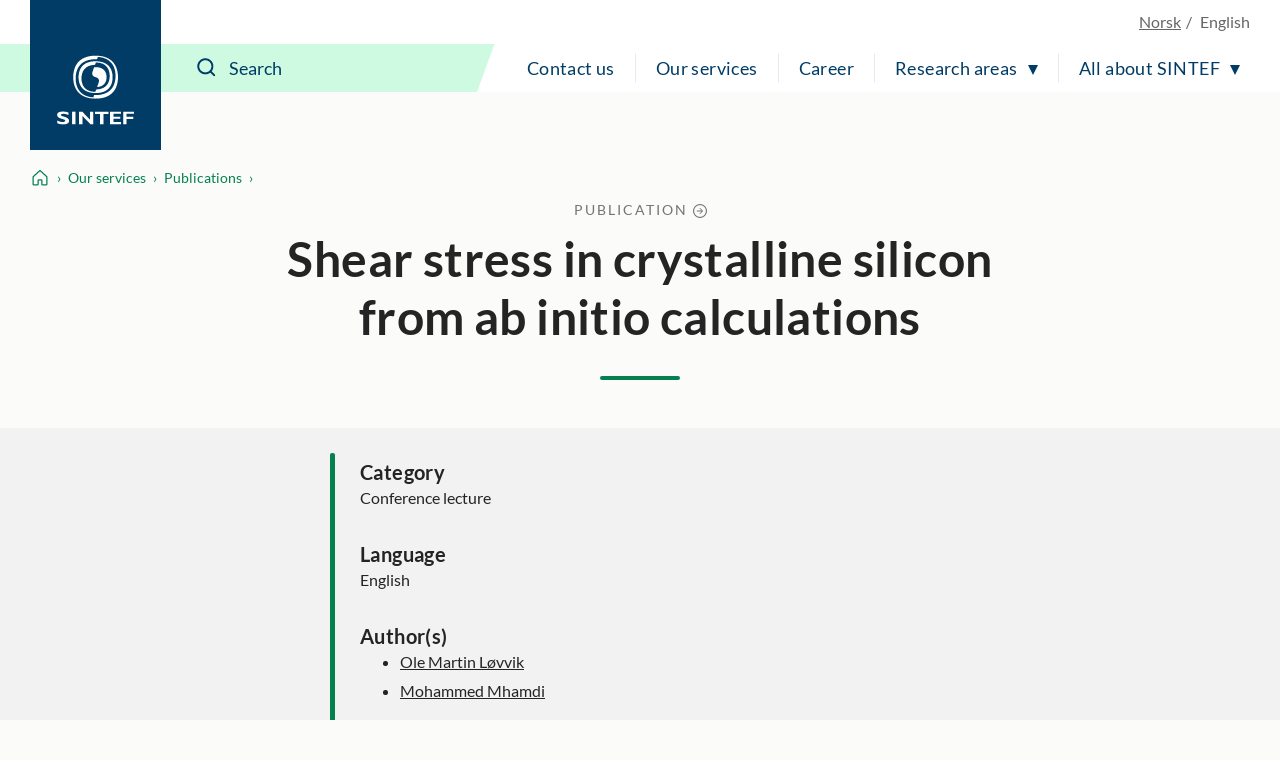

--- FILE ---
content_type: text/html; charset=utf-8
request_url: https://www.sintef.no/en/publications/publication/1271707/
body_size: 10092
content:




<!DOCTYPE html>
<html lang="en" class="no-js">
<head>
    <title>Shear stress in crystalline silicon from ab initio calculations - SINTEF</title>
    <meta charset="UTF-8">
    <meta name="viewport" content="width=device-width,initial-scale=1,shrink-to-fit=no" />

    
<script id="CookieConsent" src="https://policy.app.cookieinformation.com/uc.js" data-culture="EN" type="text/javascript"></script>

<script>
    (function(){
        try {
            window.CookieInformation.youtubeCategorySdk = 'cookie_cat_marketing';
            window.CookieInformation.enableYoutubeNotVisibleDescription = true;
            window.CookieInformation.youtubeNotVisibleDescription = "You have to consent to marketing cookies to see this content. Click here to renew consent";
        } catch (err){
            console.error(err);
        }
    })();
</script>

    
<link href="/dist/main.5200a497.css" rel="stylesheet" />
    <script>
    document.documentElement.classList.remove("no-js");
    document.documentElement.style.setProperty('--scrollbar-width', (window.innerWidth - document.documentElement.clientWidth) / getComputedStyle(document.documentElement).getPropertyValue('--font-base-size') + 'rem');
</script>
    
<script async defer src="/dist/runtime.b9417d57.js"></script><script async defer src="/dist/740.8309cd28.js"></script><script async defer src="/dist/main.3959a2bc.js"></script>

    <script>
        var appInsights=window.appInsights||function(config)
        {
            function r(config){ t[config] = function(){ var i = arguments; t.queue.push(function(){ t[config].apply(t, i)})} }
            var t = { config:config},u=document,e=window,o='script',s=u.createElement(o),i,f;for(s.src=config.url||'//az416426.vo.msecnd.net/scripts/a/ai.0.js',u.getElementsByTagName(o)[0].parentNode.appendChild(s),t.cookie=u.cookie,t.queue=[],i=['Event','Exception','Metric','PageView','Trace','Ajax'];i.length;)r('track'+i.pop());return r('setAuthenticatedUserContext'),r('clearAuthenticatedUserContext'),config.disableExceptionTracking||(i='onerror',r('_'+i),f=e[i],e[i]=function(config, r, u, e, o) { var s = f && f(config, r, u, e, o); return s !== !0 && t['_' + i](config, r, u, e, o),s}),t
        }({
            instrumentationKey:'a6bf6747-f7a0-4eb1-b9ce-2f80407bf39f'
        });

        window.appInsights=appInsights;
        appInsights.trackPageView();
    </script>




        <link href="https://www.sintef.no/en/publications/publication/1271707/" rel="canonical">

    <!-- Favicons-->
    <link rel="apple-touch-icon" sizes="180x180" href="/apple-touch-icon.png?v=xQdRx5jj52">
    <link rel="icon" type="image/png" sizes="32x32" href="/favicon-32x32.png?v=xQdRx5jj52">
    <link rel="icon" type="image/png" sizes="16x16" href="/favicon-16x16.png?v=xQdRx5jj52">
    <link rel="manifest" href="/site.webmanifest?v=xQdRx5jj52">
    <link rel="mask-icon" href="/safari-pinned-tab.svg?v=xQdRx5jj52" color="#5bbad5">
    <link rel="shortcut icon" href="/favicon.ico?v=xQdRx5jj52">

    <meta name="msapplication-TileColor" content="#ffffff">
    <meta name="msapplication-config" content="/browserconfig.xml?v=xQdRx5jj52">
    <meta name="theme-color" content="#ffffff">

    <!-- Meta tags for sharing -->
    <meta name="facebook-domain-verification" content="v8z4lg9m323xwkeavxrm1v3gcxp70a" />


    <meta property="og:site_name" content="SINTEF" />
    <meta property="og:url" content="https://www.sintef.no/en/publications/publication/1271707/" />
    <meta property="og:type" content="article" />
    <meta property="og:title" content="Shear stress in crystalline silicon from ab initio calculations - SINTEF" />




    <meta name="twitter:site" content="SINTEF" />
    <meta name="twitter:creator" content="SINTEF" />
    <meta name="twitter:card" content="summary" />
    <meta name="twitter:title" content="Shear stress in crystalline silicon from ab initio calculations - SINTEF" />







    <meta name="PageType" content="PublicationPage" />
    <meta name="PageCategory" content="Publikasjoner" />

    

     
    
    
<script type="text/javascript">var appInsights=window.appInsights||function(config){function t(config){i[config]=function(){var t=arguments;i.queue.push(function(){i[config].apply(i,t)})}}var i={config:config},u=document,e=window,o="script",s="AuthenticatedUserContext",h="start",c="stop",l="Track",a=l+"Event",v=l+"Page",r,f;setTimeout(function(){var t=u.createElement(o);t.src=config.url||"https://js.monitor.azure.com/scripts/a/ai.0.js";u.getElementsByTagName(o)[0].parentNode.appendChild(t)});try{i.cookie=u.cookie}catch(y){}for(i.queue=[],r=["Event","Exception","Metric","PageView","Trace","Dependency"];r.length;)t("track"+r.pop());return t("set"+s),t("clear"+s),t(h+a),t(c+a),t(h+v),t(c+v),t("flush"),config.disableExceptionTracking||(r="onerror",t("_"+r),f=e[r],e[r]=function(config,t,u,e,o){var s=f&&f(config,t,u,e,o);return s!==!0&&i["_"+r](config,t,u,e,o),s}),i}({instrumentationKey:"a6bf6747-f7a0-4eb1-b9ce-2f80407bf39f",sdkExtension:"a"});window.appInsights=appInsights;appInsights.queue&&appInsights.queue.length===0&&appInsights.trackPageView();</script></head>

<body class="not-in-edit-mode has-secondary-bg is-using-keyboard-navigation">
    



<!-- Google Tag Manager -->
<noscript>
    <iframe src="//www.googletagmanager.com/ns.html?id=GTM-KDHGJL"
            height="0"
            width="0"
            style="display:none;visibility:hidden">
    </iframe>
</noscript>
<script>
    (function (w, d, s, l, i) {
        w[l] = w[l] || [];
        w[l].push({ 'gtm.start': new Date().getTime(), event: 'gtm.js' });
        var f = d.getElementsByTagName(s)[0],
            j = d.createElement(s),
            dl = l != 'dataLayer' ? '&l=' + l : '';

        j.async = true;
        j.src = '//www.googletagmanager.com/gtm.js?id=' + i + dl;
        f.parentNode.insertBefore(j, f);
    })(window, document, 'script', 'dataLayer', 'GTM-KDHGJL');
</script>
<!-- End Google Tag Manager -->
    

    <a href="#main-content" class="skip-to-content">To main content</a>

    <noscript>
        <div class="no-script-warning">
            Your browser doesn&#39;t have JavaScript enabled. The website works, but some functionality may be limited
        </div>
    </noscript>

<header class="masthead js-masthead" data-menu-current-level="1">
    <div class="masthead__inner">
        <div class="masthead__logo">
            <a class="masthead__logo-link" href="/en/" aria-label="SINTEF">
                <svg class="is-vertical-logo" aria-hidden="true" focusable="false" width="85" height="75"
                    viewBox="0 0 85 75" fill="none">
                    <path
                        d="M66.472 23.5047C66.472 34.0872 61.6935 46.9159 42.0649 46.9159C22.4311 46.9159 17.6578 34.082 17.6578 23.5047C17.6578 12.9222 22.4311 0.0883102 42.0649 0.0883102C61.6935 0.0934977 66.472 12.9274 66.472 23.5047ZM40.479 43.0149C40.9938 43.0356 41.5189 43.046 42.0597 43.046C59.5305 43.046 63.7837 31.6231 63.7837 22.2078C63.7837 13.2594 59.9464 2.5005 44.5763 1.45263L43.6456 4.00487C43.1308 3.98412 42.6005 3.97375 42.0649 3.97375C24.5941 3.97375 20.3408 15.3966 20.3408 24.8119C20.3408 33.7604 24.1782 44.5192 39.5535 45.5671L40.479 43.0149Z"
                        fill="white" />
                    <path
                        d="M60.612 23.5047C60.612 31.3326 56.9827 40.8309 42.0597 40.8309C27.142 40.8309 23.5074 31.3326 23.5074 23.5047C23.5074 15.6767 27.1368 6.17844 42.0597 6.17844C56.9827 6.17844 60.612 15.6767 60.612 23.5047ZM41.4306 10.0639C29.591 10.3336 26.6844 18.2549 26.6844 24.8067C26.6844 31.4104 29.643 39.4147 41.7425 39.5548L42.6941 36.9455C54.5336 36.6757 57.4402 28.7544 57.4402 22.2026C57.4402 15.5937 54.4816 7.59462 42.3873 7.45456L41.4306 10.0639Z"
                        fill="white" />
                    <path
                        d="M43.6352 34.3673L45.1691 30.1602C46.417 26.7417 45.7151 24.4903 42.0597 23.5099C38.4044 22.5294 37.7024 20.2781 38.9503 16.8595L40.4842 12.6524C40.9834 12.6161 41.5086 12.5954 42.0545 12.5954C51.6738 12.5954 54.0137 18.5766 54.0137 23.5099C54.0241 28.1579 51.939 33.7448 43.6352 34.3673Z"
                        fill="white" />
                    <path
                        d="M12.5779 64.6779C10.0144 63.796 8.49096 63.4588 6.98826 63.4588C5.41278 63.4588 4.26366 64.0346 4.26366 64.7142C4.26366 66.7736 13.1498 66.3327 13.1498 71.1C13.1498 73.7249 10.5344 74.9751 6.59829 74.9751C3.52011 74.9751 1.99142 74.3526 0.233944 73.6523V70.7058C2.77136 72.0078 4.32085 72.4695 6.26032 72.4695C7.9398 72.4695 8.93813 71.6914 8.93813 70.8925C8.93813 68.6515 0.0987549 69.4711 0.0987549 64.5638C0.0987549 62.1983 2.51138 60.9585 6.59829 60.9585C8.56375 60.9585 10.3472 61.2801 12.5727 62.0219V64.6779H12.5779Z"
                        fill="white" />
                    <path d="M20.1432 61.1348H16.4307V74.7935H20.1432V61.1348Z" fill="white" />
                    <path
                        d="M27.8283 74.7935H23.9806V61.1348H27.5111L35.8305 69.6682V61.1348H39.5431V74.7935H36.4389L27.8283 65.8139V74.7935Z"
                        fill="white" />
                    <path
                        d="M69.6801 74.7935H57.8666V61.1348H69.6957V63.5003H61.5323V66.5454H68.8846V68.9576H61.5323V72.3761H69.6801V74.7935Z"
                        fill="white" />
                    <path
                        d="M84.0258 63.5003H75.7636V66.7269H83.1523V69.1391H75.7636V74.7935H72.0979V61.1348H84.0258V63.5003Z"
                        fill="white" />
                    <path d="M50.556 74.7935V63.547H55.9896V61.1348H41.3943V63.547H46.8643V74.7935H50.556Z"
                        fill="white" />
                </svg>
                <svg class="is-horizontal-logo" aria-hidden="true" focusable="false" width="509.7" height="105.1"
                    viewBox="0 0 509.7 105.1" fill="none">
                    <path
                        d="M196.3,40c-11.2-3.9-17.9-5.4-24.5-5.4c-6.9,0-11.9,2.5-11.9,5.5c0,9.1,39,7.1,39,28.1c0,11.5-11.5,17-28.7,17c-13.5,0-20.2-2.7-27.9-5.8V66.5c11.1,5.7,17.9,7.8,26.4,7.8c7.4,0,11.8-3.4,11.8-7c0-9.9-38.8-6.2-38.8-27.8c0-10.4,10.6-15.9,28.5-15.9c8.6,0,16.4,1.4,26.2,4.7L196.3,40z"
                        fill="white" />
                    <path d="M229.5,84.5h-16.3v-60h16.3V84.5z" fill="white" />
                    <path d="M263.2,84.5h-16.9v-60h15.5L298.3,62V24.4h16.3v60H301L263.2,45V84.5z" fill="white" />
                    <path d="M446.8,84.5H395v-60h51.9v10.4H411v13.4h32.2v10.6H411v15h35.7V84.5z" fill="white" />
                    <path d="M509.7,34.9h-36.2V49h32.4v10.6h-32.4v24.9h-16.1v-60h52.3L509.7,34.9z" fill="white" />
                    <path
                        d="M109.3,52.5c0,23.8-10.7,52.5-54.7,52.5S0,76.3,0,52.5S10.7,0,54.7,0S109.3,28.8,109.3,52.5z M51.1,96.3c1.2,0,2.3,0.1,3.5,0.1c39.1,0,48.6-25.6,48.6-46.8c0-20.1-8.6-44.2-43-46.6l-2.1,5.7c-1.2,0-2.3-0.1-3.6-0.1C15.5,8.7,6,34.3,6,55.5c0,20.1,8.6,44.2,43,46.6L51.1,96.3z"
                        fill="white" />
                    <path
                        d="M96.2,52.5c0,17.6-8.1,38.9-41.5,38.9S13.1,70.1,13.1,52.5s8.1-38.9,41.5-38.9S96.2,35,96.2,52.5z M53.2,22.4c-26.5,0.6-33,18.4-33,33.1s6.6,32.8,33.7,33.1l2.1-5.9c26.5-0.6,33-18.4,33-33.1s-6.6-32.8-33.7-33.1L53.2,22.4z"
                        fill="white" />
                    <path
                        d="M58.2,76.9l3.4-9.5c2.8-7.7,1.2-12.7-7-14.9s-9.8-7.2-7-14.9l3.4-9.5c1.1-0.1,2.3-0.1,3.5-0.1c21.5,0,26.8,13.4,26.8,24.5C81.4,63,76.8,75.5,58.2,76.9z"
                        fill="white" />
                    <polygon
                        points="362.9,84.5 362.9,35.1 386.7,35.1 386.7,24.5 322.7,24.5 322.7,35.1 346.7,35.1 346.7,84.5"
                        fill="white" />
                </svg>
            </a>
        </div>
        <div class="masthead__content">
            <div class="masthead__choose-language">
        <a class="masthead__language" href=https://www.sintef.no/publikasjoner/ data-shorthand="NO" data-longhand="P&#229; norsk">
            <span>Norsk</span>
        </a>
        <span class="masthead__language is-disabled" data-shorthand="EN" data-longhand="In English">
            <span>English</span>
        </span>
</div>
            <div class="masthead__return-to-menu">
    <button class="js-return-to-level-1">
        <svg class="icon icon--lg" aria-hidden="true" focusable="false">
            <use href="/UI/icons.commons.svg#arrow-right"></use>
        </svg>
        <span>Menu</span>
    </button>
</div>
            <div class="masthead__toggle-search">
    <button class="js-toggle-search" aria-expanded="false">
        <svg aria-hidden="true" focusable="false">
            <g class="is-active-icon">
                <rect width="24" height="2" x="0" y="3"></rect>
                <rect width="24" height="2" x="0" y="19"></rect>
            </g>
            <g class="is-inactive-icon">
                <path d="M19.8875 18.48L16.676 15.29C19.1835 12.0776 18.9198 7.50244 16.0375 4.62C14.5198 3.10235 12.495 2.26622 10.3399 2.26622C8.18374 2.26622 6.15991 3.1024 4.64235 4.62C3.12471 6.13765 2.28857 8.16244 2.28857 10.3176C2.28857 12.4737 3.12475 14.4976 4.64235 16.0151C6.16 17.5328 8.18479 18.3689 10.3399 18.3689C12.1223 18.3689 13.8824 17.7751 15.2899 16.6527L18.4799 19.8874C18.6776 20.085 18.9199 20.1736 19.1837 20.1736C19.4476 20.1736 19.6899 20.0636 19.8876 19.8874C20.2837 19.5136 20.2837 18.8759 19.8876 18.4797L19.8875 18.48ZM16.4122 10.3176C16.4122 11.9452 15.7746 13.4638 14.6298 14.6076C13.486 15.7514 11.9461 16.3899 10.3398 16.3899C8.73363 16.3899 7.19363 15.7523 6.04985 14.6076C4.90602 13.4637 4.2675 11.9238 4.2675 10.3176C4.2675 8.68991 4.90514 7.17134 6.04985 6.02756C7.19367 4.88374 8.73363 4.24521 10.3398 4.24521C11.9675 4.24521 13.4861 4.88286 14.6298 6.02756C15.7737 7.17224 16.4122 8.69 16.4122 10.3176Z" />
            </g>
        </svg>
        <span>Search</span>
    </button>
    <a class="masthead__toggle-search-link" href="#search-form" aria-hidden="true">
        <svg focusable="false">
            <path d="M19.8875 18.48L16.676 15.29C19.1835 12.0776 18.9198 7.50244 16.0375 4.62C14.5198 3.10235 12.495 2.26622 10.3399 2.26622C8.18374 2.26622 6.15991 3.1024 4.64235 4.62C3.12471 6.13765 2.28857 8.16244 2.28857 10.3176C2.28857 12.4737 3.12475 14.4976 4.64235 16.0151C6.16 17.5328 8.18479 18.3689 10.3399 18.3689C12.1223 18.3689 13.8824 17.7751 15.2899 16.6527L18.4799 19.8874C18.6776 20.085 18.9199 20.1736 19.1837 20.1736C19.4476 20.1736 19.6899 20.0636 19.8876 19.8874C20.2837 19.5136 20.2837 18.8759 19.8876 18.4797L19.8875 18.48ZM16.4122 10.3176C16.4122 11.9452 15.7746 13.4638 14.6298 14.6076C13.486 15.7514 11.9461 16.3899 10.3398 16.3899C8.73363 16.3899 7.19363 15.7523 6.04985 14.6076C4.90602 13.4637 4.2675 11.9238 4.2675 10.3176C4.2675 8.68991 4.90514 7.17134 6.04985 6.02756C7.19367 4.88374 8.73363 4.24521 10.3398 4.24521C11.9675 4.24521 13.4861 4.88286 14.6298 6.02756C15.7737 7.17224 16.4122 8.69 16.4122 10.3176Z" />
        </svg>
        <span>Search</span>
    </a>
</div>
            <div class="masthead__search" id="search-form">
    <form class="masthead__search-form" method="get" action="/en/search/">
        <input id="header-search" name="querytext" type="search" class="js-input-search" placeholder="Search" value="" aria-label="Search" autocomplete="off">
        <span class="has-skewed-corner"></span>
        <button aria-label="Search" type="submit" data-please-wait>
            <svg aria-hidden="true" focusable="false" width="24" height="24" viewBox="0 0 24 24" fill="currentColor">
                <path d="M19.8875 18.48L16.676 15.29C19.1835 12.0776 18.9198 7.50244 16.0375 4.62C14.5198 3.10235 12.495 2.26622 10.3399 2.26622C8.18374 2.26622 6.15991 3.1024 4.64235 4.62C3.12471 6.13765 2.28857 8.16244 2.28857 10.3176C2.28857 12.4737 3.12475 14.4976 4.64235 16.0151C6.16 17.5328 8.18479 18.3689 10.3399 18.3689C12.1223 18.3689 13.8824 17.7751 15.2899 16.6527L18.4799 19.8874C18.6776 20.085 18.9199 20.1736 19.1837 20.1736C19.4476 20.1736 19.6899 20.0636 19.8876 19.8874C20.2837 19.5136 20.2837 18.8759 19.8876 18.4797L19.8875 18.48ZM16.4122 10.3176C16.4122 11.9452 15.7746 13.4638 14.6298 14.6076C13.486 15.7514 11.9461 16.3899 10.3398 16.3899C8.73363 16.3899 7.19363 15.7523 6.04985 14.6076C4.90602 13.4637 4.2675 11.9238 4.2675 10.3176C4.2675 8.68991 4.90514 7.17134 6.04985 6.02756C7.19367 4.88374 8.73363 4.24521 10.3398 4.24521C11.9675 4.24521 13.4861 4.88286 14.6298 6.02756C15.7737 7.17224 16.4122 8.69 16.4122 10.3176Z" />
            </svg>
        </button>
    </form>
    <a class="masthead__search-link-close" href="#close-search" aria-hidden="true">
        <span class="sr-only">Close</span>
        <svg focusable="false">
            <rect width="24" height="2" x="0" y="3"></rect>
            <rect width="24" height="2" x="0" y="19"></rect>
        </svg>
    </a>
</div>
            <div class="masthead__toggle-menu">
    <button class="js-toggle-menu" aria-expanded="false">
        <span class="sr-only">Menu</span>
        <svg aria-hidden="true" focusable="false">
            <rect width="24" height="2" x="0" y="3"></rect>
            <rect width="24" height="2" x="0" y="11"></rect>
            <rect width="24" height="2" x="0" y="19"></rect>
        </svg>
    </button>
    <a class="masthead__toggle-menu-link" href="#mastheadmenu" aria-hidden="true">
        <span class="sr-only">Menu</span>
        <svg focusable="false">
            <rect width="24" height="2" x="0" y="3"></rect>
            <rect width="24" height="2" x="0" y="11"></rect>
            <rect width="24" height="2" x="0" y="19"></rect>
        </svg>
    </a>
</div>
            
<nav class="masthead__menu js-menu" id="mastheadmenu">
    <h2 class="sr-only">Menu</h2>
    <a class="masthead__close-menu-link" href="#close-menu" aria-hidden="true">
        <span class="sr-only">Close</span>
        <svg focusable="false">
            <rect width="24" height="2" x="0" y="3"></rect>
            <rect width="24" height="2" x="0" y="19"></rect>
        </svg>
    </a>
    <ul class="masthead__menu-level-1">
                <li>
                            <a class="masthead__menu-top-link" href="/en/sintef-group/contact-and-invoice-information/" target="_self" rel="">
            Contact us
        </a>

                </li>
                <li>
                            <a class="masthead__menu-top-link" href="/en/explore-our-services/" target="_self" rel="">
            Our services
        </a>

                </li>
                <li>
                            <a class="masthead__menu-top-link" href="/en/sintef-group/career/" target="_self" rel="">
            Career
        </a>

                </li>
                <li>
                            <button class="masthead__menu-top-link is-expandable js-toggle-submenu" data-controls="submenu--437527" aria-expanded="false">
            Research areas
        </button>
        <a href="#submenu--437527" class="masthead__menu-top-link-fallback is-expandable" aria-hidden="true">
            Research areas
        </a>
        <div class="masthead__menu-section" id="submenu--437527">
            
<div class="masthead__menu-section-inner">
    <h2>Research areas</h2>
    <ul class="masthead__menu-level-2">
        <li>
                    <a class="masthead__menu-mid-link" href="/en/main-research-areas/building-and-construction/" target="_self" rel="">
                        
<svg class="icon">
    <use href="/UI/icons.sintef.svg#bygg-infrastruktur"></use>
</svg>
                        <span> Building and construction</span>
                    </a>
        </li>
        <li>
                    <a class="masthead__menu-mid-link" href="/en/main-research-areas/climate-and-environment/" target="_self" rel="">
                        
<svg class="icon">
    <use href="/UI/icons.sintef.svg#klima-miljo"></use>
</svg>
                        <span>Climate and environment</span>
                    </a>
        </li>
        <li>
                    <a class="masthead__menu-mid-link" href="/en/main-research-areas/digitalisation/" target="_self" rel="">
                        
<svg class="icon">
    <use href="/UI/icons.sintef.svg#digitalisering"></use>
</svg>
                        <span>Digitalisation</span>
                    </a>
        </li>
        <li>
                    <a class="masthead__menu-mid-link" href="/en/main-research-areas/food-and-agriculture/" target="_self" rel="">
                        
<svg class="icon">
    <use href="/UI/icons.sintef.svg#mat-og-agrikultur"></use>
</svg>
                        <span>Food and agriculture</span>
                    </a>
        </li>
        <li>
                    <a class="masthead__menu-mid-link" href="/en/main-research-areas/health/" target="_self" rel="">
                        
<svg class="icon">
    <use href="/UI/icons.sintef.svg#helse-og-velferd"></use>
</svg>
                        <span>Health and medicine</span>
                    </a>
        </li>
        <li>
                    <a class="masthead__menu-mid-link" href="/en/main-research-areas/materials/" target="_self" rel="">
                        
<svg class="icon">
    <use href="/UI/icons.sintef.svg#materialer"></use>
</svg>
                        <span>Materials</span>
                    </a>
        </li>
        <li>
                    <a class="masthead__menu-mid-link" href="/en/main-research-areas/microsystems-and-nanotechnology/" target="_self" rel="">
                        
<svg class="icon">
    <use href="/UI/icons.sintef.svg#nanoteknologi"></use>
</svg>
                        <span>Microsystems and nanotechnology</span>
                    </a>
        </li>
        <li>
                    <a class="masthead__menu-mid-link" href="/en/main-research-areas/ocean-space/" target="_self" rel="">
                        
<svg class="icon">
    <use href="/UI/icons.sintef.svg#havrommet"></use>
</svg>
                        <span>Ocean space</span>
                    </a>
        </li>
        <li>
                    <a class="masthead__menu-mid-link" href="/en/main-research-areas/renewable-energy/" target="_self" rel="">
                        
<svg class="icon">
    <use href="/UI/icons.sintef.svg#fornybar-energi"></use>
</svg>
                        <span>Renewable energy</span>
                    </a>
        </li>
        <li>
                    <a class="masthead__menu-mid-link" href="/en/main-research-areas/society-and-security/" target="_self" rel="">
                        
<svg class="icon">
    <use href="/UI/icons.sintef.svg#smarte-samfunn"></use>
</svg>
                        <span>Society and security</span>
                    </a>
        </li>
        <li>
                    <a class="masthead__menu-mid-link" href="/en/main-research-areas/sustainable-production/" target="_self" rel="">
                        
<svg class="icon">
    <use href="/UI/icons.sintef.svg#bygg-industri-infrastruktur"></use>
</svg>
                        <span>Sustainable production</span>
                    </a>
        </li>
        <li>
                    <a class="masthead__menu-mid-link" href="/en/main-research-areas/transport-and-mobility/" target="_self" rel="">
                        
<svg class="icon">
    <use href="/UI/icons.sintef.svg#mobilitet"></use>
</svg>
                        <span>Transport and mobility</span>
                    </a>
        </li>
    </ul>
</div>
        </div>
        <a href="#close-menu" class="masthead__menu-top-link-close-fallback is-expandable" aria-hidden="true" aria-expanded="true">
            Research areas
        </a>

                </li>
                <li>
                            <button class="masthead__menu-top-link is-expandable js-toggle-submenu" data-controls="submenu--437528" aria-expanded="false">
            All about SINTEF
        </button>
        <a href="#submenu--437528" class="masthead__menu-top-link-fallback is-expandable" aria-hidden="true">
            All about SINTEF
        </a>
        <div class="masthead__menu-section" id="submenu--437528">
            
<div class="masthead__menu-section-inner">
    <h2>All about SINTEF</h2>
    <ul class="masthead__menu-level-2">
        <li>



<h3 class="masthead__menu-mid-link is-expandable">
    <button class="js-toggle-dropdown" data-controls="submenu--39de8737-a26f-481a-9881-27a6419eed14" aria-expanded="false">
        <span class="sr-only">Show more</span>
    </button>
    <span>Contact us</span>
</h3>
<div class="masthead__menu-level-3" id="submenu--39de8737-a26f-481a-9881-27a6419eed14">
    <ul>
            <li>
                        <a href="/en/sintef-group/contact-and-invoice-information/" target="_self" rel="">
                            Contact information
                        </a>
            </li>
            <li>
                        <a href="/en/sintef-group/contact-and-invoice-information/press-contacts/">
                            Press contacts
                        </a>
            </li>
            <li>
                        <a href="/en/all-employees/">
                            All employees
                        </a>
            </li>
            <li>
                        <a href="/en/sintef-group/invoice-information/">
                            Invoice information
                        </a>
            </li>
            <li>
                        <a href="https://sintef.fotoware.cloud/fotoweb/" target="_blank" rel="noopener noreferrer">
                            Media archive
                        </a>
            </li>
    </ul>
</div>        </li>
        <li>



<h3 class="masthead__menu-mid-link is-expandable">
    <button class="js-toggle-dropdown" data-controls="submenu--e1caf376-49d4-4f1d-bb4e-2241d8fc7885" aria-expanded="false">
        <span class="sr-only">Show more</span>
    </button>
    <span>Our services</span>
</h3>
<div class="masthead__menu-level-3" id="submenu--e1caf376-49d4-4f1d-bb4e-2241d8fc7885">
    <ul>
            <li>
                        <a href="/en/expert-list/" target="_self" rel="">
                            Expertise
                        </a>
            </li>
            <li>
                        <a href="/en/all-laboratories/">
                            Laboratories
                        </a>
            </li>
            <li>
                        <a href="/en/events/">
                            Events and courses
                        </a>
            </li>
            <li>
                        <a href="/en/projects/">
                            SINTEF projects
                        </a>
            </li>
            <li>
                        <a href="/en/publications/">
                            Publications
                        </a>
            </li>
            <li>
                        <a href="/en/software/">
                            Software
                        </a>
            </li>
            <li>
                        <a href="/en/explore-our-services/" target="_self" rel="">
                            All our services ▸
                        </a>
            </li>
    </ul>
</div>        </li>
        <li>



<h3 class="masthead__menu-mid-link is-expandable">
    <button class="js-toggle-dropdown" data-controls="submenu--04785032-6aa3-42f3-90a1-6008ca0bcc5b" aria-expanded="false">
        <span class="sr-only">Show more</span>
    </button>
    <span>Career</span>
</h3>
<div class="masthead__menu-level-3" id="submenu--04785032-6aa3-42f3-90a1-6008ca0bcc5b">
    <ul>
            <li>
                        <a href="/en/sintef-group/career/vacant-positions/">
                            Vacant positions
                        </a>
            </li>
            <li>
                        <a href="/en/sintef-group/career/students/">
                            Students
                        </a>
            </li>
            <li>
                        <a href="/en/sintef-group/career/the-sintef-school/">
                            The SINTEF School
                        </a>
            </li>
            <li>
                        <a href="/en/sintef-group/career/development-opportunities/">
                            Development opportunities
                        </a>
            </li>
            <li>
                        <a href="/en/sintef-group/career/benefits/">
                            Benefits
                        </a>
            </li>
    </ul>
</div>        </li>
        <li>



<h3 class="masthead__menu-mid-link is-expandable">
    <button class="js-toggle-dropdown" data-controls="submenu--2cb6c69d-5586-419a-aa28-a6a11efac297" aria-expanded="false">
        <span class="sr-only">Show more</span>
    </button>
    <span>Sustainability</span>
</h3>
<div class="masthead__menu-level-3" id="submenu--2cb6c69d-5586-419a-aa28-a6a11efac297">
    <ul>
            <li>
                        <a href="/en/sustainability/" target="_self" rel="">
                            Sustainability in SINTEF
                        </a>
            </li>
            <li>
                        <a href="/en/sustainability/#SINTEFsstrategyandactivitiesareguidedbytheUNSustainableDevelopmentGoals" target="_self" rel="">
                            UN Sustainable Development Goals 
                        </a>
            </li>
            <li>
                        <a href="/en/sustainability/#OurresearchportfolioandtheSustainableDevelopmentGoals" target="_self" rel="">
                            Research projects and sustainability 
                        </a>
            </li>
            <li>
                        <a href="/en/sustainability/#OurstartupcompaniesandtheSustainableDevelopmentGoals" target="_self" rel="">
                            Start-up companies and sustainability 
                        </a>
            </li>
    </ul>
</div>        </li>
        <li>



<h3 class="masthead__menu-mid-link is-expandable">
    <button class="js-toggle-dropdown" data-controls="submenu--c6d4c515-1ce1-4652-8d0d-dcec7deb3024" aria-expanded="false">
        <span class="sr-only">Show more</span>
    </button>
    <span>Management and board</span>
</h3>
<div class="masthead__menu-level-3" id="submenu--c6d4c515-1ce1-4652-8d0d-dcec7deb3024">
    <ul>
            <li>
                        <a href="/en/sintef-group/management-and-board/">
                            Management and board
                        </a>
            </li>
            <li>
                        <a href="/en/sintef-group/a-certified-institute/">
                            A certified institute
                        </a>
            </li>
            <li>
                        <a href="/en/sintef-group/annual-reports-and-brochures/">
                            Annual Reports and brochures
                        </a>
            </li>
            <li>
                        <a href="/en/sintef-group/hse-in-sintef/">
                            HSE in SINTEF
                        </a>
            </li>
            <li>
                        <a href="/en/sintef-group/ethics/">
                            Ethics
                        </a>
            </li>
    </ul>
</div>        </li>
        <li>



<h3 class="masthead__menu-mid-link is-expandable">
    <button class="js-toggle-dropdown" data-controls="submenu--3e4f9a21-5a38-409e-afbd-27708ac03e2f" aria-expanded="false">
        <span class="sr-only">Show more</span>
    </button>
    <span>Institutes</span>
</h3>
<div class="masthead__menu-level-3" id="submenu--3e4f9a21-5a38-409e-afbd-27708ac03e2f">
    <ul>
            <li>
                        <a href="/en/community/">
                            SINTEF Community
                        </a>
            </li>
            <li>
                        <a href="/en/digital/">
                            SINTEF Digital
                        </a>
            </li>
            <li>
                        <a href="/en/sintef-energy/">
                            SINTEF Energy Research
                        </a>
            </li>
            <li>
                        <a href="/en/sintef-industry/">
                            SINTEF Industry
                        </a>
            </li>
            <li>
                        <a href="/en/ocean/">
                            SINTEF Ocean
                        </a>
            </li>
    </ul>
</div>        </li>
        <li>



<h3 class="masthead__menu-mid-link is-expandable">
    <button class="js-toggle-dropdown" data-controls="submenu--ce23bed7-4639-470b-a16d-53e87321079f" aria-expanded="false">
        <span class="sr-only">Show more</span>
    </button>
    <span>Other units</span>
</h3>
<div class="masthead__menu-level-3" id="submenu--ce23bed7-4639-470b-a16d-53e87321079f">
    <ul>
            <li>
                        <a href="/sintef-helgeland/">
                            SINTEF Helgeland
                        </a>
            </li>
            <li>
                        <a href="/sintef-nord-as/" target="_self" rel="">
                            SINTEF Nord
                        </a>
            </li>
            <li>
                        <a href="/en/sintef-nordvest/">
                            SINTEF Nordvest
                        </a>
            </li>
            <li>
                        <a href="/en/tto/">
                            SINTEF TTO
                        </a>
            </li>
            <li>
                        <a href="/en/sintefs-brussels-office/">
                            SINTEF’s Brussels Office
                        </a>
            </li>
    </ul>
</div>        </li>
        <li>



<h3 class="masthead__menu-mid-link is-expandable">
    <button class="js-toggle-dropdown" data-controls="submenu--0ce2a0e6-4624-42bf-b985-bbec2c4a5ffa" aria-expanded="false">
        <span class="sr-only">Show more</span>
    </button>
    <span>About us</span>
</h3>
<div class="masthead__menu-level-3" id="submenu--0ce2a0e6-4624-42bf-b985-bbec2c4a5ffa">
    <ul>
            <li>
                        <a href="/en/sintef-group/this-is-sintef/" target="_self" rel="">
                            About us
                        </a>
            </li>
            <li>
                        <a href="/en/all-employees/" target="_self" rel="">
                            Our employees
                        </a>
            </li>
            <li>
                        <a href="/en/latest-news/">
                            Latest news from SINTEF
                        </a>
            </li>
    </ul>
</div>        </li>
        <li>



<h3 class="masthead__menu-mid-link is-expandable">
    <button class="js-toggle-dropdown" data-controls="submenu--ed5d5a86-f65e-4c8c-9043-45e9836afe72" aria-expanded="false">
        <span class="sr-only">Show more</span>
    </button>
    <span>Follow us</span>
</h3>
<div class="masthead__menu-level-3" id="submenu--ed5d5a86-f65e-4c8c-9043-45e9836afe72">
    <ul>
            <li>
                        <a href="https://www.linkedin.com/company/sintef" target="_blank" rel="noopener noreferrer">
                            LinkedIn
                        </a>
            </li>
            <li>
                        <a href="https://www.facebook.com/sintefhq/" target="_blank" rel="noopener noreferrer">
                            Facebook
                        </a>
            </li>
            <li>
                        <a href="https://www.twitter.com/SINTEF" target="_blank" rel="noopener noreferrer">
                            Twitter
                        </a>
            </li>
            <li>
                        <a href="https://www.instagram.com/sintefhq/" target="_blank" rel="noopener noreferrer">
                            Instagram
                        </a>
            </li>
    </ul>
</div>        </li>
    </ul>
</div>
        </div>
        <a href="#close-menu" class="masthead__menu-top-link-close-fallback is-expandable" aria-hidden="true" aria-expanded="true">
            All about SINTEF
        </a>

                </li>
    </ul>
</nav>
        </div>
    </div>
</header>
        <main>
            


            

<div id="main-content">
    <nav aria-label="Breadcrumb" class="breadcrumbs">
        <ol class="breadcrumbs__items">
                    <li class="breadcrumbs__item">
                        <a href="/en/" class="breadcrumbs__link">
                            <svg class="icon icon--md" aria-hidden="true" focusable="false">
                                <use href="/UI/icons.commons.svg#house"></use>
                            </svg>
                            <span class="sr-only">Home</span>
                        </a>
                    </li>
                    <li class="breadcrumbs__item">
                        <a href="/en/explore-our-services/" class="breadcrumbs__link">
                            Our services
                        </a>
                    </li>
                    <li class="breadcrumbs__item">
                        <a href="/en/publications/" class="breadcrumbs__link">
                            Publications
                        </a>
                    </li>
        </ol>
    </nav>



<div class="eyebrow">
        <a class="eyebrow__link" href="/en/publications/" title="All publications">

    <span class="eyebrow__label">Publication</span>

        <svg class="icon icon--sm" aria-hidden="true" focusable="false"><use href="/UI/icons.commons.svg#arrow-right-circled"></use></svg>
        </a>
</div>
    


    <h1 class="title" >
        <span class="title__content">
            Shear stress in crystalline silicon from ab initio calculations
        </span>
    </h1>









<div class="facts">
    <div class="facts__content">

        


<div class="definition-list publication-category">
    <div class="definition-list__item">
        <h3>Category</h3>
        <p>Conference lecture</p>
    </div>
</div>


        


<div class="definition-list publication-language">
    <div class="definition-list__item">
        <h3>Language</h3>
        <p>English</p>
    </div>
</div>

            <div class="definition-list">
                <div class="definition-list__item">
                    <h3>Author(s)</h3>
                    <ul>
                                <li><a href="/en/all-employees/employee/olemartin.lovvik/">Ole Martin L&#248;vvik</a></li>
                                <li><a href="/en/all-employees/employee/mohammed.mhamdi/">Mohammed Mhamdi</a></li>
                    </ul>
                </div>
            </div>

            <div class="definition-list">
                <div class="definition-list__item">
                    <h3>Affiliation</h3>
                    <ul>
                            <li>SINTEF Industry / Metal Production and Processing</li>
                            <li>SINTEF Industry / Materials and Nanotechnology</li>
                    </ul>
                </div>
            </div>

        


<div class="definition-list publication-congress-name">
    <div class="definition-list__item">
        <h3>Presented at</h3>
        <p>the3rd International workshop on crystalline silicon solar cells, CSSC-3</p>
    </div>
</div>

        


<div class="definition-list publication-congress-place">
    <div class="definition-list__item">
        <h3>Place</h3>
        <p>Trondheim, Norway</p>
    </div>
</div>

        


<div class="definition-list publication-congress-date">
    <div class="definition-list__item">
        <h3>Date</h3>
        <p>03.06.2009 - 05.06.2009</p>
    </div>
</div>

        

        

        

        


<div class="definition-list publication-year">
    <div class="definition-list__item">
        <h3>Year</h3>
        <a href="/en/publications/publication/2009">2009</a>
    </div>
</div>

        

        

        

        

        

        

        

        

        

        

        

        




        

            <p>
                <a class="link has-animated-icon" href="https://nva.sikt.no/registration/0198cc88e015-54b78648-c5c1-4a6f-9d54-7b593097c528" target="_blank" rel="noopener noreferrer">
                    View this publication at Norwegian Research Information Repository
                    <svg class="icon icon--lg" width="26" height="26" viewBox="0 0 26 26" fill="none" xmlns="http://www.w3.org/2000/svg">
    <circle cx="13" cy="13" r="12" stroke="currentColor" stroke-width="2" />
    <path d="M7.75 13.75H16.1275L12.4675 17.41C12.175 17.7025 12.175 18.1825 12.4675 18.475C12.76 18.7675 13.2325 18.7675 13.525 18.475L18.4675 13.5325C18.76 13.24 18.76 12.7675 18.4675 12.475L13.5325 7.52504C13.24 7.23254 12.7675 7.23254 12.475 7.52504C12.1825 7.81754 12.1825 8.29004 12.475 8.58254L16.1275 12.25H7.75C7.3375 12.25 7 12.5875 7 13C7 13.4125 7.3375 13.75 7.75 13.75Z" fill="currentColor" />
</svg>
                </a>
            </p>
    </div>
</div></div>        </main>

<footer class="footer">
    <div class="footer__inner">
        <div class="footer__section">
            
            <div class="footer__item">
                <h2 class="footer__title">Contact us
                </h2>
                <ul class="footer__list">
                    <li class="footer__list-item">
                        <span data-e="[base64]"></span>
                    </li>

                    <li class="footer__list-item">
                        <a class="footer__more" href="/en/sintef-group/contact-and-invoice-information/" >
                            <span class="footer__more-title">Contact information</span>
                            <svg class="footer__more-icon" aria-hidden="true" focusable="false">
                                <use href="/UI/icons.commons.svg#arrow-right"></use>
                            </svg>
                        </a>
                    </li>

                    <li class="footer__list-item">
                        <a class="footer__more" href="/en/all-employees/" >
                            <span class="footer__more-title">Employees at SINTEF</span>
                            <svg class="footer__more-icon" aria-hidden="true" focusable="false">
                                <use href="/UI/icons.commons.svg#arrow-right"></use>
                            </svg>
                        </a>
                    </li>

                    <li class="footer__list-item">
                        <a class="footer__more" href="/en/sintef-group/contact-and-invoice-information/press-contacts/" >
                            <span class="footer__more-title">Press contacts at SINTEF</span>
                            <svg class="footer__more-icon" aria-hidden="true" focusable="false">
                                <use href="/UI/icons.commons.svg#arrow-right"></use>
                            </svg>
                        </a>
                    </li>

                    


        <li class="footer__list-item">
            <a class="footer__more" href="/globalassets/personvernerklaring/personvernerklaring-for-kunder-brukere-og-samfunn-oppdatert-28-10-2022_en.pdf">
                <span class="footer__more-title">Personal privacy policy for customers (pdf)</span>
                <svg class="footer__more-icon" aria-hidden="true" focusable="false">
                    <use href="/UI/icons.commons.svg#arrow-right"></use>
                </svg>
            </a>
        </li>


                    
                        <li class="footer__list-item">
                            <button class="footer__more" onclick="CookieConsent.renew()">
                                <span class="footer__more-title">Cookie management</span>
                                <svg class="footer__more-icon" aria-hidden="true" focusable="false">
                                    <use href="/UI/icons.commons.svg#arrow-right"></use>
                                </svg>
                            </button>
                        </li>
                </ul>
            </div>

            
            <div class="footer__item">
                <h2 class="footer__title">Follow us
                </h2>
                <ul class="footer__split-list">
                        <li class="footer__split-list-item">
                            <a class="footer__social" href="https://www.linkedin.com/company/sintef" target="_blank"
                            rel="noopener noreferrer" >
                                <svg class="footer__social-icon" aria-hidden="true" focusable="false">
                                    <use href="/UI/icons.commons.svg#social-linkedin"></use>
                                </svg>
                                <span class="footer__social-title">LinkedIn</span>
                            </a>
                        </li>

                        <li class="footer__split-list-item">
                            <a class="footer__social" href="https://www.facebook.com/sintefforskning" target="_blank"
                            rel="noopener noreferrer" >
                                <svg class="footer__social-icon" aria-hidden="true" focusable="false">
                                    <use href="/UI/icons.commons.svg#social-facebook"></use>
                                </svg>
                                <span class="footer__social-title">Facebook</span>
                            </a>
                        </li>


                        <li class="footer__split-list-item">
                            <a class="footer__social" href="https://www.instagram.com/sintef_forskning" target="_blank"
                            rel="noopener noreferrer" >
                                <svg class="footer__social-icon" aria-hidden="true" focusable="false">
                                    <use href="/UI/icons.commons.svg#social-instagram"></use>
                                </svg>
                                <span class="footer__social-title">Instagram</span>
                            </a>
                        </li>

                        <li class="footer__split-list-item">
                            <a class="footer__social" href="https://blog.sintef.com/" target="_blank"
                               rel="noopener noreferrer" >
                                <svg class="footer__social-icon" aria-hidden="true" focusable="false">
                                    <use href="/UI/icons.commons.svg?version=2024.10.07#social-blog"></use>
                                </svg>
                                <span class="footer__social-title">SINTEFblog</span>
                            </a>
                        </li>

                        <li class="footer__split-list-item">
                            <a class="footer__social" href="/smart-forklart/"
                            >
                                <svg class="footer__social-icon" aria-hidden="true" focusable="false">
                                    <use href="/UI/icons.commons.svg#broadcast"></use>
                                </svg>
                                <span class="footer__social-title">Podcast: Smart forklart</span>
                            </a>
                        </li>
                </ul>
            </div>

            
                <div class="footer__item">
                    <h2 class="footer__title">Newsletter</h2>
                    <p>Stay up to date with our latest research news</p>
                    <a class="button button--secondary" href="/en/subscribe-to-our-newsletter/" >
                        <span class="button__label">Sign up</span>
                    </a>
                </div>
        </div>

        <hr />
        

<ul class="footer__section">


    <li class="footer__item">
        <a class="footer__highlight" href=https://www.sintef.no/en/sintef-group/annual-reports-and-brochures/>
            <svg class="footer__highlight-icon" aria-hidden="true" focusable="false">
                    <use href="/UI/icons.footer.svg#person"></use>
                                                            </svg>
            <span class="footer__highlight-text">
                <span class="footer__highlight-count">2200</span>
                <span class="footer__highlight-title">employees</span>
            </span>
        </a>
    </li>


    <li class="footer__item">
        <a class="footer__highlight" href=https://www.sintef.no/en/sintef-group/annual-reports-and-brochures/>
            <svg class="footer__highlight-icon" aria-hidden="true" focusable="false">
                                    <use href="/UI/icons.footer.svg#globe"></use>
                                            </svg>
            <span class="footer__highlight-text">
                <span class="footer__highlight-count">80</span>
                <span class="footer__highlight-title">nationalities</span>
            </span>
        </a>
    </li>


    <li class="footer__item">
        <a class="footer__highlight" href=https://www.sintef.no/en/sintef-group/annual-reports-and-brochures/>
            <svg class="footer__highlight-icon" aria-hidden="true" focusable="false">
                                                    <use href="/UI/icons.footer.svg#people"></use>
                            </svg>
            <span class="footer__highlight-text">
                <span class="footer__highlight-count">3300</span>
                <span class="footer__highlight-title">customers</span>
            </span>
        </a>
    </li>
</ul>

        
            <hr />
            <div class="footer__section">
                <div class="footer__item">
                    <a class="footer__sitemap" href="/en/sitemap/" >
                        <svg class="footer__sitemap-icon" aria-hidden="true" focusable="false">
                            <use href="/UI/icons.footer.svg#sitemap"></use>
                        </svg>
                        <span class="footer__sitemap-text">Sitemap</span>
                    </a>
                </div>
            </div>
    </div>
</footer>



<div id="js-newsletter"
     data-language="en"
     data-pagedata="123909"
     data-sourceurl="/en/publications/publication/1271707/"
     data-querystring=""
     data-sitekey="6LcfBlIaAAAAAETnLoZXzkCpkDJ0koI2IdTryTuE">
</div>
    

    

    <script type="text/javascript" src="https://dl.episerver.net/13.6.1/epi-util/find.js"></script>
<script type="text/javascript">
if(typeof FindApi === 'function'){var api = new FindApi();api.setApplicationUrl('/');api.setServiceApiBaseUrl('/find_v2/');api.processEventFromCurrentUri();api.bindWindowEvents();api.bindAClickEvent();api.sendBufferedEvents();}
</script>


<script>(function(){function i(n){var t=n.charCodeAt(0);return(t>=65?t-7:t)-48}function e(n){for(var r=new String,u=i(n.substr(0,1))*16+i(n.substr(1,1)),t=n.length-2;t>1;t-=2)r+=String.fromCharCode(i(n.substr(t,1))*16+i(n.substr(t+1,1))^u);return r}var t=document.querySelectorAll("[data-e]"),n,u,r,f;if(t.length)for(n=0;n<t.length;n++)u=e(t[n].getAttribute("data-e")),r=document.createElement("div"),r.innerHTML=u,f=r.firstChild,t[n].parentNode.insertBefore(f,t[n]),t[n].parentNode.removeChild(t[n])})();</script>
</body>
</html>


--- FILE ---
content_type: image/svg+xml
request_url: https://www.sintef.no/UI/icons.commons.svg
body_size: 4365
content:
<?xml version="1.0" encoding="utf-8"?><svg xmlns="http://www.w3.org/2000/svg" xmlns:xlink="http://www.w3.org/1999/xlink"><symbol viewBox="0 0 20 20" fill="none" id="arrow-left" xmlns="http://www.w3.org/2000/svg"><path d="M17.98 8.79H4.44l5.92-5.91c.47-.47.47-1.25 0-1.72s-1.24-.47-1.71 0L.66 9.14c-.47.47-.47 1.24 0 1.71l7.97 8c.47.47 1.24.47 1.71 0s.47-1.24 0-1.71l-5.9-5.92h13.53c.67 0 1.21-.55 1.21-1.21s-.55-1.21-1.21-1.21z" fill="currentColor"/></symbol><symbol viewBox="0 0 20 20" fill="none" id="arrow-right" xmlns="http://www.w3.org/2000/svg"><path d="M1.52 11.21h13.533l-5.912 5.913a1.221 1.221 0 000 1.72 1.207 1.207 0 001.708 0l7.984-7.983a1.207 1.207 0 000-1.709l-7.972-7.996a1.207 1.207 0 00-1.708 0 1.207 1.207 0 000 1.708l5.9 5.925H1.52C.854 8.788.31 9.333.31 9.999c0 .667.545 1.212 1.211 1.212z" fill="currentColor"/></symbol><symbol viewBox="0 0 26 26" fill="none" id="arrow-right-circled" xmlns="http://www.w3.org/2000/svg"><circle cx="13" cy="13" r="12" stroke="currentColor" stroke-width="2"/><path d="M7.75 13.75h8.378l-3.66 3.66a.756.756 0 000 1.065.747.747 0 001.057 0l4.943-4.943a.747.747 0 000-1.057l-4.935-4.95a.747.747 0 10-1.058 1.058l3.653 3.667H7.75A.752.752 0 007 13c0 .412.338.75.75.75z" fill="currentColor"/></symbol><symbol viewBox="0 0 32 32" fill="none" id="broadcast" xmlns="http://www.w3.org/2000/svg"><path d="M16 0a16 16 0 1016 16A16 16 0 0016 0zM8.58 24.83a1 1 0 01-1.41 0 12.49 12.49 0 01-2.72-13.61 12.52 12.52 0 012.71-4.06 1 1 0 011.42 1.42 10.47 10.47 0 000 14.84 1 1 0 010 1.41zm2.9-2.9a1 1 0 01-1.41 0 8.08 8.08 0 01-1.82-2.72 8.37 8.37 0 010-6.42 8.08 8.08 0 011.82-2.72 1 1 0 011.41 1.41 6.37 6.37 0 000 9 1 1 0 010 1.45zM16 20.28A4.28 4.28 0 1120.28 16 4.28 4.28 0 0116 20.28zm5.23 1.95a1 1 0 01-.71-.3 1 1 0 010-1.41 6.37 6.37 0 000-9 1 1 0 011.41-1.41 8.08 8.08 0 011.82 2.72 8.37 8.37 0 010 6.42 8.08 8.08 0 01-1.82 2.72 1 1 0 01-.7.26zm3.6 2.61a1 1 0 01-1.41-1.42 10.47 10.47 0 000-14.84 1 1 0 011.42-1.42 12.49 12.49 0 010 17.68z" fill="currentColor"/><path d="M16 13.72A2.28 2.28 0 1018.28 16 2.28 2.28 0 0016 13.72z" fill="currentColor"/></symbol><symbol fill="none" viewBox="0 0 22 22" id="calendar" xmlns="http://www.w3.org/2000/svg"><path d="M17.087 1.698h-1.34V.871c0-.47-.38-.871-.87-.871-.492 0-.872.38-.872.87v.827l-6.97.001V.871c0-.47-.38-.871-.87-.871-.492 0-.871.38-.871.87v.827h-1.34A3.946 3.946 0 000 5.651v11.615a3.96 3.96 0 003.954 3.954h13.134a3.946 3.946 0 003.954-3.954V5.651a3.96 3.96 0 00-3.955-3.953zM3.953 3.418h1.34v.826c0 .47.38.871.872.871.49 0 .87-.38.87-.87v-.827h6.97v.826c0 .47.38.871.87.871.492 0 .871-.38.871-.87v-.827h1.34c1.229 0 2.212 1.005 2.212 2.234v1.14L1.74 6.79V5.65c0-1.227.984-2.232 2.212-2.232zm13.134 16.06H3.953a2.24 2.24 0 01-2.233-2.234V8.511H19.3v8.734c0 1.25-.984 2.233-2.213 2.233z" fill="currentColor"/><path d="M6.009 10.543h-.961c-.693 0-1.229.558-1.229 1.229 0 .692.559 1.228 1.229 1.228h.96c.693 0 1.23-.558 1.23-1.229.021-.67-.537-1.228-1.23-1.228zM11.011 10.543h-.96c-.693 0-1.229.558-1.229 1.229 0 .692.559 1.228 1.229 1.228h.96c.693 0 1.23-.558 1.23-1.229a1.24 1.24 0 00-1.23-1.228zM15.993 10.543h-.96c-.694 0-1.23.558-1.23 1.229 0 .692.56 1.228 1.23 1.228h.96c.693 0 1.229-.558 1.229-1.229.022-.67-.536-1.228-1.229-1.228zM6.009 14.943h-.961c-.693 0-1.229.559-1.229 1.229 0 .693.559 1.229 1.229 1.229h.96c.693 0 1.23-.559 1.23-1.23.021-.67-.537-1.228-1.23-1.228zM11.011 14.943h-.96c-.693 0-1.229.559-1.229 1.229 0 .693.559 1.229 1.229 1.229h.96c.693 0 1.23-.559 1.23-1.23a1.24 1.24 0 00-1.23-1.228zM15.993 14.943h-.96c-.694 0-1.23.559-1.23 1.229 0 .693.56 1.229 1.23 1.229h.96c.693 0 1.229-.559 1.229-1.23.022-.67-.536-1.228-1.229-1.228z" fill="currentColor"/></symbol><symbol fill="none" viewBox="0 0 32 32" id="caret-down" xmlns="http://www.w3.org/2000/svg"><path d="M26 12L16 22 6 12" stroke="currentColor" stroke-width="3" stroke-linecap="round" stroke-linejoin="round"/></symbol><symbol fill="none" viewBox="0 0 32 32" id="caret-left" xmlns="http://www.w3.org/2000/svg"><path d="M20 26L10 16 20 6" stroke="currentColor" stroke-width="3" stroke-linecap="round" stroke-linejoin="round"/></symbol><symbol fill="none" viewBox="0 0 32 32" id="caret-right" xmlns="http://www.w3.org/2000/svg"><path d="M12 6l10 10-10 10" stroke="currentColor" stroke-width="3" stroke-linecap="round" stroke-linejoin="round"/></symbol><symbol fill="none" viewBox="0 0 32 32" id="caret-up" xmlns="http://www.w3.org/2000/svg"><path d="M6 20l10-10 10 10" stroke="currentColor" stroke-width="3" stroke-linecap="round" stroke-linejoin="round"/></symbol><symbol fill="none" viewBox="0 0 32 32" id="download" xmlns="http://www.w3.org/2000/svg"><path d="M10.75 13.751L16 19l5.25-5.249M16 5v13.996M27 19v7a1 1 0 01-1 1H6a1 1 0 01-1-1v-7" stroke="currentColor" stroke-width="2" stroke-linecap="round" stroke-linejoin="round"/></symbol><symbol fill="none" viewBox="0 0 19 19" id="external-link" xmlns="http://www.w3.org/2000/svg"><path d="M16.32 9.785v3.867c0 .258.007.516-.026.772l.02-.149c-.035.25-.1.489-.196.72l.055-.133c-.07.165-.156.323-.253.471-.024.037-.051.073-.076.11-.058.08.035-.036.035-.045 0 .01-.04.05-.046.056a2.814 2.814 0 01-.376.376l-.046.039c-.05.04.115-.085.045-.036-.039.028-.078.058-.12.083a2.75 2.75 0 01-.47.254l.133-.055a2.93 2.93 0 01-.72.196l.149-.02c-.388.05-.793.026-1.182.026H4.97a2.9 2.9 0 01-.387-.026l.149.02a2.947 2.947 0 01-.72-.196l.133.055a2.996 2.996 0 01-.471-.254c-.037-.023-.073-.05-.11-.075-.08-.058.036.035.045.035a3.434 3.434 0 01-.252-.226 2.805 2.805 0 01-.18-.196l-.039-.046c-.04-.05.085.115.036.045-.029-.039-.058-.078-.083-.12a2.743 2.743 0 01-.254-.47l.055.133a2.933 2.933 0 01-.196-.72l.02.149c-.05-.388-.025-.793-.025-1.182V5.977c0-.338-.002-.676 0-1.011 0-.13.008-.258.026-.386l-.021.149c.035-.25.1-.489.196-.72l-.055.133a3 3 0 01.254-.471c.023-.037.05-.073.075-.11.058-.08-.035.036-.035.045 0-.01.04-.05.046-.056a2.817 2.817 0 01.376-.376l.046-.039c.05-.04-.115.085-.045.036.039-.029.078-.058.12-.083.148-.1.305-.185.47-.254l-.133.055c.23-.096.471-.16.72-.196l-.149.02c.225-.03.452-.026.677-.026h3.962c.291 0 .57-.256.557-.556-.014-.303-.245-.557-.557-.557H4.985c-.54 0-1.063.128-1.546.365-1.135.558-1.859 1.773-1.862 3.029-.002.26 0 .52 0 .78v8.296c.001.592.155 1.18.45 1.692a3.427 3.427 0 002.945 1.701c.288.002.575 0 .863 0h8.016c.081 0 .165.002.246 0a3.368 3.368 0 001.795-.547 3.45 3.45 0 001.547-2.87V9.79c0-.291-.256-.57-.556-.557-.31.008-.564.24-.564.552zM12.757 2.68h4.118c.291 0 .57-.256.557-.557-.013-.303-.245-.557-.557-.557h-4.118c-.291 0-.57.256-.557.557a.565.565 0 00.557.557z" fill="currentColor"/><path d="M17.432 6.242V2.124c0-.291-.256-.57-.556-.557-.303.013-.557.245-.557.557v4.118c0 .29.256.57.557.557a.566.566 0 00.556-.557z" fill="currentColor"/><path d="M9.908 9.878l.737-.737 5.719-5.719c.296-.297.6-.59.892-.892l.013-.013c.206-.207.221-.585 0-.787-.223-.204-.568-.221-.787 0a10244.102 10244.102 0 01-4.615 4.615l-1.84 1.84c-.297.297-.601.59-.892.893l-.014.013c-.206.206-.22.585 0 .787.223.204.568.22.787 0z" fill="currentColor"/></symbol><symbol fill="none" viewBox="0 0 32 32" id="house" xmlns="http://www.w3.org/2000/svg"><path d="M19 26v-6.001a1 1 0 00-1-1h-4a1 1 0 00-1 1v6a1 1 0 01-1 1H6a1.001 1.001 0 01-1-1V14.443a1 1 0 01.327-.74l10-9.091a1 1 0 011.345 0l10 9.091a1 1 0 01.328.74V26a1.001 1.001 0 01-1 1h-6a1 1 0 01-1-1v0z" stroke="currentColor" stroke-width="2" stroke-linecap="round" stroke-linejoin="round"/></symbol><symbol fill="currentColor" viewBox="0 0 256 256" id="map-pin" xmlns="http://www.w3.org/2000/svg"><path d="M128 64a40 40 0 1040 40 40 40 0 00-40-40zm0 64a24 24 0 1124-24 24 24 0 01-24 24zm0-112a88.1 88.1 0 00-88 88c0 31.4 14.51 64.68 42 96.25a254.19 254.19 0 0041.45 38.3 8 8 0 009.18 0 254.19 254.19 0 0041.37-38.3c27.45-31.57 42-64.85 42-96.25a88.1 88.1 0 00-88-88zm0 206c-16.53-13-72-60.75-72-118a72 72 0 01144 0c0 57.23-55.47 105-72 118z"/></symbol><symbol viewBox="0 0 24 24" id="play" xmlns="http://www.w3.org/2000/svg"><path fill="currentColor" d="M2 24V0l20 12L2 24z"/></symbol><symbol viewBox="0 0 24 24" id="play-circled" xmlns="http://www.w3.org/2000/svg"><path fill="currentColor" d="M12 2c5.514 0 10 4.486 10 10s-4.486 10-10 10S2 17.514 2 12 6.486 2 12 2zm0-2C5.373 0 0 5.373 0 12s5.373 12 12 12 12-5.373 12-12S18.627 0 12 0zM9 18V6l10 6-10 6z"/></symbol><symbol viewBox="0 0 100 100" id="play-rectangle" xmlns="http://www.w3.org/2000/svg"><path d="M75.336 18.793a156.937 156.937 0 00-51.5 0C14.086 20.832 8 27.125 8 35.332V64.5c0 8.332 6.082 14.543 16 16.668a156.147 156.147 0 0025.668 2.164c8.629 0 17.238-.71 25.75-2.125 9.668-1.832 15.918-8.332 15.918-16.668V35.371c0-8.29-6.25-14.79-16-16.578zM63.254 51.875l-20.832 12.5h-.004c-.324.2-.703.3-1.082.293a2.41 2.41 0 01-1.043-.25A2.167 2.167 0 0139.25 62.5v-25a2.167 2.167 0 011.043-1.832 2.25 2.25 0 012.125 0l20.832 12.5a2.124 2.124 0 010 3.582l.004.125z" fill="currentColor"/><path d="M69.668 50.5l-30.75 16.888V33.611L69.668 50.5z" fill="#fff"/></symbol><symbol fill="none" viewBox="0 0 32 32" id="plus" xmlns="http://www.w3.org/2000/svg"><path d="M5 16h22M16 5v22" stroke="currentColor" stroke-width="2" stroke-linecap="round" stroke-linejoin="round"/></symbol><symbol fill="none" viewBox="0 0 32 32" id="question" xmlns="http://www.w3.org/2000/svg"><path d="M16 28c6.627 0 12-5.373 12-12S22.627 4 16 4 4 9.373 4 16s5.373 12 12 12z" stroke="currentColor" stroke-width="2" stroke-linecap="round" stroke-linejoin="round"/><path d="M16 24a1.5 1.5 0 100-3 1.5 1.5 0 000 3z" fill="currentColor"/><path d="M16 18v-1a3.5 3.5 0 10-3.5-3.5" stroke="currentColor" stroke-width="2" stroke-linecap="round" stroke-linejoin="round"/></symbol><symbol fill="none" viewBox="0 0 24 24" id="rss" xmlns="http://www.w3.org/2000/svg"><path d="M4.866 14.781a4.354 4.354 0 10-.002 8.708 4.354 4.354 0 00.002-8.708zM3.755 7.344v2.465c2.768 0 5.423 1.1 7.38 3.058a10.431 10.431 0 013.057 7.38h2.465c0-3.423-1.36-6.705-3.78-9.123a12.897 12.897 0 00-9.122-3.78z" fill="currentColor"/><path d="M3.755.441v2.466c4.6 0 9.009 1.828 12.26 5.08a17.338 17.338 0 015.08 12.26h2.465a19.81 19.81 0 00-5.8-14.005A19.809 19.809 0 003.755.442z" fill="currentColor"/></symbol><symbol viewBox="0 0 22 22" fill="none" id="search" xmlns="http://www.w3.org/2000/svg"><path d="M19.887 18.48l-3.211-3.19c2.508-3.212 2.244-7.788-.638-10.67a8.004 8.004 0 00-5.698-2.354c-2.156 0-4.18.836-5.698 2.354a8.004 8.004 0 00-2.353 5.698c0 2.156.836 4.18 2.353 5.697a8.004 8.004 0 005.698 2.354 7.954 7.954 0 004.95-1.716l3.19 3.234c.198.198.44.287.704.287.264 0 .506-.11.704-.287.396-.373.396-1.011 0-1.407zm-3.475-8.162a6.021 6.021 0 01-1.782 4.29 6.062 6.062 0 01-4.29 1.782 6.058 6.058 0 01-4.29-1.782 6.062 6.062 0 01-1.782-4.29c0-1.628.637-3.147 1.782-4.29a6.062 6.062 0 014.29-1.783c1.627 0 3.146.638 4.29 1.783a6.027 6.027 0 011.782 4.29z" fill="currentColor"/></symbol><symbol viewBox="0 0 30 30" fill="currentcolor" id="social-blog" xmlns="http://www.w3.org/2000/svg"><path d="M12.76 16.91h3.78l.7-3.82h-3.78l-.7 3.82z"/><path d="M15 0C6.72 0 0 6.68 0 14.93s6.72 14.93 15 14.93 15-6.68 15-14.93C30 6.69 23.28 0 15 0zm9.17 13.09h-4.6l-.69 3.82h3.77a1.15 1.15 0 010 2.3h-4.18l-.8 4.41c-.1.55-.57.94-1.13.94-.07 0-.14 0-.21-.02-.62-.12-1.03-.71-.92-1.34l.73-4h-3.78l-.8 4.41c-.1.55-.57.94-1.13.94-.07 0-.14 0-.21-.01-.62-.12-1.03-.71-.92-1.34l.73-4h-4.2a1.15 1.15 0 010-2.3h4.6l.69-3.82H7.35a1.15 1.15 0 010-2.3h4.18l.8-4.41c.11-.62.71-1.04 1.33-.92.62.11 1.04.71.92 1.33l-.73 4h3.78l.8-4.41c.11-.62.71-1.04 1.33-.92.62.11 1.04.71.92 1.33l-.73 4h4.18a1.15 1.15 0 010 2.3z"/></symbol><symbol viewBox="0 0 30 30" fill="none" id="social-facebook" xmlns="http://www.w3.org/2000/svg"><path d="M15 0C6.717 0 0 6.683 0 14.926s6.717 14.926 15 14.926c8.284 0 15-6.683 15-14.926C29.996 6.683 23.284 0 15 0zm4.394 8.604a.24.24 0 01-.24.238h-1.906a.842.842 0 00-.846.84v1.988h2.712c.138 0 .25.119.239.257l-.24 2.798a.243.243 0 01-.239.22h-2.472v9.291a.24.24 0 01-.239.239h-3.41a.24.24 0 01-.24-.239V14.949h-1.705a.24.24 0 01-.24-.238v-2.798a.24.24 0 01.24-.239h1.705V8.977a3.415 3.415 0 013.422-3.405h3.22c.13 0 .24.108.24.238v2.795z" fill="currentColor"/></symbol><symbol viewBox="0 0 30 30" fill="none" id="social-instagram" xmlns="http://www.w3.org/2000/svg"><path d="M15.131 11.807a3.13 3.13 0 00-3.134 3.118 3.13 3.13 0 003.134 3.118 3.13 3.13 0 003.134-3.118 3.13 3.13 0 00-3.134-3.118z" fill="currentColor"/><path d="M19.017 6.9H11.08c-2.262 0-4.099 1.83-4.099 4.078v7.896c0 2.252 1.84 4.079 4.1 4.079h7.935c2.262 0 4.099-1.831 4.099-4.079v-7.896c0-2.251-1.837-4.079-4.1-4.079zM15.13 19.796c-2.7 0-4.895-2.184-4.895-4.87 0-2.688 2.195-4.872 4.895-4.872 2.7 0 4.896 2.184 4.896 4.871 0 2.687-2.196 4.871-4.896 4.871zm5.18-8.908a1.163 1.163 0 01-1.167-1.161c0-.64.524-1.161 1.167-1.161s1.167.52 1.167 1.16c0 .64-.524 1.162-1.167 1.162z" fill="currentColor"/><path d="M15 0C6.717 0 0 6.683 0 14.926s6.717 14.926 15 14.926c8.284 0 15-6.683 15-14.926S23.284 0 15 0zm9.985 18.874c0 3.275-2.678 5.94-5.968 5.94H11.08c-3.291 0-5.969-2.665-5.969-5.94v-7.896c0-3.275 2.678-5.94 5.969-5.94h7.936c3.29 0 5.968 2.665 5.968 5.94v7.896z" fill="currentColor"/></symbol><symbol viewBox="0 0 30 30" fill="none" id="social-linkedin" xmlns="http://www.w3.org/2000/svg"><path d="M16.6 13.106v-.032l-.022.032h.023z" fill="currentColor"/><path d="M15 0C6.715 0 0 6.681 0 14.926c0 8.244 6.715 14.926 15 14.926s15-6.682 15-14.926C30 6.68 23.282 0 15 0zm-3.967 22.28H7.45V11.55h3.583v10.73zM9.24 10.083h-.023c-1.203 0-1.982-.825-1.982-1.853 0-1.05.802-1.852 2.029-1.852 1.226 0 1.978.801 2.005 1.852 0 1.031-.779 1.853-2.029 1.853zm14.72 12.195h-3.587v-5.74c0-1.444-.518-2.428-1.814-2.428-.99 0-1.578.665-1.839 1.307-.093.23-.12.546-.12.868v5.993h-3.586s.05-9.724 0-10.729H16.6v1.52c.478-.728 1.327-1.773 3.232-1.773 2.36 0 4.128 1.534 4.128 4.83v6.152z" fill="currentColor"/></symbol><symbol viewBox="0 0 30 30" fill="none" id="social-twitter" xmlns="http://www.w3.org/2000/svg"><path d="M15 0C6.717 0 0 6.683 0 14.926s6.717 14.926 15 14.926c8.284 0 15-6.683 15-14.926S23.284 0 15 0zm-3.807 22.525c-.026.003-.307 0 0 0zm.62.015c.027 0 .02-.008.012-.008.045-.015.288.008-.011.008zM24.182 9.184c0 .048.008.164-.09.294-.43.577-.893 1.098-1.47 1.53-.082.063-.224.13-.224.245 0 3.037-.781 6.073-3.007 8.272-2.834 2.803-7.086 3.565-10.86 2.527a10.534 10.534 0 01-2.101-.837 8.383 8.383 0 01-.655-.387c-.056-.045-.093-.086-.048-.112.044-.022.082-.026.25 0 1.055.104 2.143-.052 3.141-.402.55-.19 1.728-.576 2.068-1.09.008-.011.015-.011.027-.026-.139-.034-.277-.034-.412-.056-1.024-.29-2.393-.804-3.029-2.523-.041-.1 0-.152.105-.134.845.067 1.148.019 1.443-.045a2.474 2.474 0 01-.49-.148c-1.29-.488-2.236-1.742-2.408-3.1a2.167 2.167 0 01-.022-.436c.007-.1.052-.133.142-.078.665.343 1.41.42 1.47.41a7.042 7.042 0 01-.468-.41c-1.118-1.057-1.556-3.204-.658-4.54.07-.108.12-.108.21-.007 2.049 2.322 4.573 3.409 7.617 3.859.082.011.09 0 .075-.09-.079-.532-.09-1.056.041-1.585a3.839 3.839 0 01.752-1.5 3.98 3.98 0 011.26-1.023 3.888 3.888 0 011.563-.439 3.711 3.711 0 011.646.264c.396.16.748.38 1.073.655.067.056.13.127.194.198.042.04.09.055.154.04a9.629 9.629 0 002.217-.844c.034-.015.06-.026.098-.008.033.026.018.064.003.097-.127.41-.351.793-.62 1.128-.176.22-.621.759-.92.81.632-.103 1.279-.267 1.866-.531.075-.034.067-.049.067 0v.022z" fill="currentColor"/></symbol><symbol fill="none" viewBox="0 0 32 32" id="trash" xmlns="http://www.w3.org/2000/svg"><path d="M27 7H5M13 13v8M19 13v8M25 7v19a1 1 0 01-1 1H8a1 1 0 01-1-1V7M21 7V5a2 2 0 00-2-2h-6a2 2 0 00-2 2v2" stroke="currentColor" stroke-width="2" stroke-linecap="round" stroke-linejoin="round"/></symbol><symbol viewBox="0 0 270 240" id="triangle-down" xmlns="http://www.w3.org/2000/svg"><path d="M5 5h260L135 230"/></symbol><symbol fill="none" viewBox="0 0 32 32" id="user" xmlns="http://www.w3.org/2000/svg"><path d="M16 20a8 8 0 100-16 8 8 0 000 16z" stroke="currentColor" stroke-width="2" stroke-miterlimit="10"/><path d="M3.874 26.999a14.005 14.005 0 0124.252 0" stroke="currentColor" stroke-width="2" stroke-linecap="round" stroke-linejoin="round"/></symbol><symbol fill="none" viewBox="0 0 32 32" id="x" xmlns="http://www.w3.org/2000/svg"><path d="M25 7L7 25M25 25L7 7" stroke="#000" stroke-width="2" stroke-linecap="round" stroke-linejoin="round"/></symbol></svg>